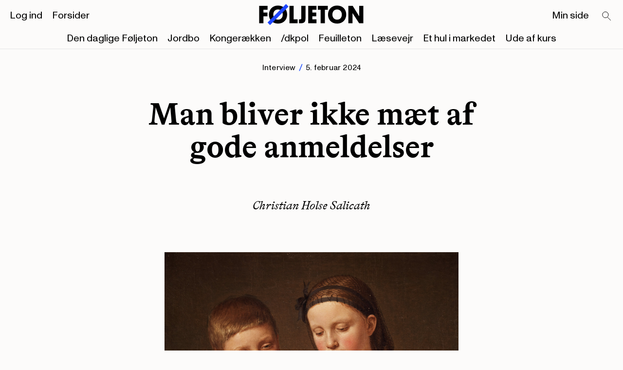

--- FILE ---
content_type: text/html
request_url: https://www.foljeton.dk/post/man-bliver-ikke-maet-af-gode-anmeldelser
body_size: 3904
content:
<!DOCTYPE html>
<html lang="en">
	<head>
		<meta charset="utf-8" />
		<meta name="viewport" content="width=device-width, initial-scale=1" />
		<link rel="apple-touch-icon" sizes="180x180" href="../favicon/apple-touch-icon.png">
		<link rel="icon" type="image/png" sizes="32x32" href="../favicon/favicon-32x32.png">
		<link rel="icon" type="image/png" sizes="16x16" href="../favicon/favicon-16x16.png">
		<link rel="manifest" href="../favicon/site.webmanifest">
		<link rel="mask-icon" href="../favicon/safari-pinned-tab.svg" color="#ffe070">
		<meta name="msapplication-TileColor" content="#ffffff">
		<meta name="theme-color" content="#ffffff">
		
		<link href="../_app/immutable/assets/0.bd18dd9e.css" rel="stylesheet">
		<link href="../_app/immutable/assets/Image.f28cfadb.css" rel="stylesheet">
		<link href="../_app/immutable/assets/10.45169366.css" rel="stylesheet">
		<link href="../_app/immutable/assets/Author.b917f0d4.css" rel="stylesheet">
		<link href="../_app/immutable/assets/Paywall.050bcc8b.css" rel="stylesheet">
		<link href="../_app/immutable/assets/Comment.db1e182f.css" rel="stylesheet"><title>Man bliver ikke mæt af gode anmeldelser - Føljeton</title><!-- HEAD_svelte-z2sxyo_START --> <meta name="og:title" property="og:title" content="Man bliver ikke mæt af gode anmeldelser - Føljeton"><link rel="canonical" href="https://foljeton.dk/post/man-bliver-ikke-maet-af-gode-anmeldelser"><meta property="og:url" content="https://foljeton.dk/post/man-bliver-ikke-maet-af-gode-anmeldelser"><meta property="og:image" content="https://wp.foljeton.dk/wp-content/uploads/2024/02/Christen_Koebke_-_To_laesende_boern_1845.jpeg"><!-- HTML_TAG_START -->
		<script type="application/ld+json">
			{"@context":"https://schema.org","@graph":[{"@type":["Person","Organization"],"@id":"https://foljeton.dk/#/schema/person/9a44658e87b539a73a63da324d67e1c5","name":"Christian Holse Salicath","image":{"@type":"ImageObject","@id":"https://foljeton.dk/#personlogo","inLanguage":"da-DK","url":"https://foljeton.dk","width":512,"height":512,"caption":"Føljeton"},"logo":{"@id":"https://foljeton.dk/#personlogo"},"sameAs":["https://www.instagram.com/foljeton/","https://www.linkedin.com/company/f%C3%B8ljeton/","https://www.facebook.com/foljeton"]},{"@type":"WebSite","@id":"https://foljeton.dk/#website","url":"https://foljeton.dk","name":"Føljeton","description":"","publisher":{"@id":"https://foljeton.dk/#/schema/person/9a44658e87b539a73a63da324d67e1c5"},"potentialAction":[{"@type":"SearchAction","target":"https://foljeton.dk/?s={search_term_string}","query-input":"required name=search_term_string"}],"inLanguage":"da-DK"},{"@type":"ImageObject","@id":"https://foljeton.dk#primaryimage","inLanguage":"da-DK","url":"https://wp.foljeton.dk/wp-content/uploads/2024/02/Christen_Koebke_-_To_laesende_boern_1845.jpeg","contentUrl":"https://wp.foljeton.dk/wp-content/uploads/2024/02/Christen_Koebke_-_To_laesende_boern_1845.jpeg","width":512,"height":512,"caption":""},{"@type":"WebPage","@id":"https://foljeton.dk#webpage","canonicalURL":"https://foljeton.dk/post/man-bliver-ikke-maet-af-gode-anmeldelser","name":"Man bliver ikke mæt af gode anmeldelser - Føljeton","isPartOf":{"@id":"https://foljeton.dk/#website"},"primaryImageOfPage":{"@id":"https://foljeton.dk#primaryimage"},"datePublished":"2024-02-05T11:35:18","dateModified":"2024-02-05T11:35:18","author":{"@id":"https://foljeton.dk/#/schema/person/9a44658e87b539a73a63da324d67e1c5"},"description":"","breadcrumb":{"@id":"https://foljeton.dk#breadcrumb"},"inLanguage":"da-DK","potentialAction":[{"@type":"ReadAction","target":["https://foljeton.dk"]}]},{"@type":"BreadcrumbList","@id":"https://foljeton.dk#breadcrumb","itemListElement":[{"@type":"ListItem","position":1,"item":{"@type":"WebPage","@id":"https://foljeton.dk/","url":"https://foljeton.dk/","name":"Føljeton"}},{"@type":"ListItem","position":2,"item":{"@type":"WebPage","@id":"https://foljeton.dk/post/man-bliver-ikke-maet-af-gode-anmeldelser","url":"https://foljeton.dk/post/man-bliver-ikke-maet-af-gode-anmeldelser","name":"Man bliver ikke mæt af gode anmeldelser"}}]},{"@type":"Article","@id":"https://foljeton.dk#article","isPartOf":{"@id":"https://foljeton.dk#webpage"},"author":{"@id":"https://foljeton.dk/#/schema/person/9a44658e87b539a73a63da324d67e1c5"},"headline":"Man bliver ikke mæt af gode anmeldelser - Føljeton","datePublished":"2024-02-05T11:35:18","dateModified":"2024-02-05T11:35:18","mainEntityOfPage":{"@id":"https://foljeton.dk#webpage"},"publisher":{"@id":"https://foljeton.dk/#/schema/person/9a44658e87b539a73a63da324d67e1c5"},"image":{"@id":"https://foljeton.dk#primaryimage"},"articleSection":["blog"],"inLanguage":"da-DK"},{"@type":["Person","Organization"],"@id":"https://foljeton.dk/#/schema/person/9a44658e87b539a73a63da324d67e1c5","name":"entity","image":{"@type":"ImageObject","@id":"https://foljeton.dk/#personlogo","inLanguage":"da-DK","url":"https://wp.foljeton.dk/wp-content/uploads/2024/02/Christen_Koebke_-_To_laesende_boern_1845.jpeg","contentUrl":"https://wp.foljeton.dk/wp-content/uploads/2024/02/Christen_Koebke_-_To_laesende_boern_1845.jpeg","width":512,"height":512,"caption":"entity"},"logo":{"@id":"https://foljeton.dk/#personlogo"},"sameAs":["https://www.instagram.com/foljeton/","https://www.linkedin.com/company/f%C3%B8ljeton/","https://www.facebook.com/foljeton"]}]}
		</script>
	<!-- HTML_TAG_END --><!-- HEAD_svelte-z2sxyo_END -->
		
		<!-- Facebook Pixel Code -->
		<script>
			!function(f,b,e,v,n,t,s)
			{if(f.fbq)return;n=f.fbq=function(){n.callMethod?
			n.callMethod.apply(n,arguments):n.queue.push(arguments)};
			if(!f._fbq)f._fbq=n;n.push=n;n.loaded=!0;n.version='2.0';
			n.queue=[];t=b.createElement(e);t.async=!0;
			t.src=v;s=b.getElementsByTagName(e)[0];
			s.parentNode.insertBefore(t,s)}(window, document,'script',
			'https://connect.facebook.net/en_US/fbevents.js');
			fbq('init', '916485799930669');
			fbq('track', 'PageView');
		</script>
		<noscript>
			<img height="1" width="1" style="display:none" 
					src="https://www.facebook.com/tr?id=916485799930669&ev=PageView&noscript=1"/>
		</noscript>
		<!-- End Facebook Pixel Code -->
	</head>
	<body data-sveltekit-preload-data="hover">
		<div style="display: contents">  <header class="header svelte-9uw1hy  s-hidden s-bg-visible"><div class="mobile-menu svelte-9uw1hy"><div class="mobile-menu__menus svelte-9uw1hy"><nav><ul class="list--reset horizontal svelte-1mtqs5d"><li class="svelte-1mtqs5d"><a href="https://din.foljeton.dk/login?goto=editorial" class="default">Log ind</a> </li><li class="svelte-1mtqs5d"><a href="/forsider" class="default">Forsider</a> </li></ul></nav> <nav><ul class="list--reset horizontal svelte-1mtqs5d"><li class="svelte-1mtqs5d"><a href="#0" class="default">Søg</a> </li><li class="svelte-1mtqs5d"><a href="/klubhuset" class="default">Min side</a> </li></ul></nav> <nav><ul class="list--reset horizontal svelte-1mtqs5d"><li class="svelte-1mtqs5d"><a href="/foeljeton" class="default">Den daglige Føljeton</a> </li><li class="svelte-1mtqs5d"><a href="/jordbo" class="default">Jordbo</a> </li><li class="svelte-1mtqs5d"><a href="/kongeraekken" class="default">Kongerækken</a> </li><li class="svelte-1mtqs5d"><a href="/dkpol" class="default">/dkpol</a> </li><li class="svelte-1mtqs5d"><a href="/feuilleton" class="default">Feuilleton</a> </li><li class="svelte-1mtqs5d"><a href="/laesevejr" class="default">Læsevejr</a> </li><li class="svelte-1mtqs5d"><a href="/et-hul-i-markedet" class="default">Et hul i markedet</a> </li><li class="svelte-1mtqs5d"><a href="/ude-af-kurs" class="default">Ude af kurs</a> </li></ul></nav></div> <div class="mobile-menu__footer svelte-9uw1hy"><footer class="page-width grid svelte-vna8nu"><div class="line svelte-vna8nu"></div> <div class="page-width grid inner svelte-vna8nu"><div class="footer-navigation svelte-vna8nu"><nav><ul class="list--reset vertical svelte-1mtqs5d"><li class="svelte-1mtqs5d"><a href="/foeljeton" class="link--reset">Føljeton</a> </li><li class="svelte-1mtqs5d"><a href="/dkpol/" class="link--reset">/dkpol</a> </li><li class="svelte-1mtqs5d"><a href="/jordbo/" class="link--reset">Jordbo</a> </li><li class="svelte-1mtqs5d"><a href="/feuilleton/" class="link--reset">Feuilleton</a> </li><li class="svelte-1mtqs5d"><a href="/et-hul-i-markedet/" class="link--reset">Et Hul i Markedet</a> </li><li class="svelte-1mtqs5d"><a href="/laesevejr" class="link--reset">Læsevejr</a> </li><li class="svelte-1mtqs5d"><a href="/ude-af-kurs" class="link--reset">Ude af kurs</a> </li><li class="svelte-1mtqs5d"><a href="mailto:kontakt@foljeton.dk" class="link--reset">Kontakt</a> </li></ul></nav></div> <div class="some-navigation svelte-vna8nu"><nav><ul class="list--reset vertical svelte-1mtqs5d"><li class="svelte-1mtqs5d"><a href="https://twitter.com/foljetondk" class="link--reset">Twitter</a> </li><li class="svelte-1mtqs5d"><a href="https://www.instagram.com/foljeton/" class="link--reset">Instagram</a> </li><li class="svelte-1mtqs5d"><a href="https://www.facebook.com/foljeton" class="link--reset">Facebook</a> </li></ul></nav></div></div> <div class="address svelte-vna8nu" data-svelte-h="svelte-1fqc5sn"><p class="svelte-vna8nu">Føljeton<br>
      Dyrkøb 7, 1. sal<br>
      1166 København</p></div> <div class="copyright svelte-vna8nu"><p class="svelte-vna8nu">© 2015-2026 Føljeton</p></div> </footer></div></div> <div class="inner page-padding grid svelte-9uw1hy"><div class="main-menu svelte-9uw1hy"><nav><ul class="list--reset horizontal svelte-1mtqs5d"><li class="svelte-1mtqs5d"><a href="https://din.foljeton.dk/login?goto=editorial" class="default">Log ind</a> </li><li class="svelte-1mtqs5d"><a href="/forsider" class="default">Forsider</a> </li></ul></nav></div> <div class="search svelte-9uw1hy" data-svelte-h="svelte-3zw3ax"><a href="/search" aria-label="Search" class="svelte-9uw1hy"><svg viewBox="0 0 27 27" xmlns="http://www.w3.org/2000/svg" class="svelte-9uw1hy"><path d="M14.739 14.219A6.348 6.348 0 1 1 5.76 5.24a6.348 6.348 0 0 1 8.978 8.978ZM14.754 14.911l6.918 6.917" stroke="currentColor" fill="none"></path></svg></a></div> <div class="logo svelte-9uw1hy"><a href="/" class="logo__link svelte-9uw1hy"><svg xmlns="http://www.w3.org/2000/svg" viewBox="30 30 800 160" enable-background="new 0 0 800 160" xml:space="preserve" class="svelte-9uw1hy"><path d="M262.3,172.1V39.9h31.8v102.4h30.2v29.8H262.3z" class="logo-letter"></path><path d="M334.2,172.1v-29.8h10.1c6.7,0,8-4.8,8-9.2V39.9h31.9v97.4c0,20.8-6.7,34.8-34.8,34.8H334.2z" class="logo-letter"></path><path d="M404.6,172.1V39.9h63.3v29.8h-31.3v20.4h29.8v29.4h-29.8v22.7h31.3v29.8H404.6z" class="logo-letter"></path><path d="M531.8,69.7v102.4h-31.9V69.7h-22.1V39.9h76.1v29.8H531.8z" class="logo-letter"></path><path d="M624.2,37.4c43.2,0,70.1,29.6,70.1,68.2c0,38.6-26.7,69-69.1,69c-43.2,0-69.6-29.6-69.6-68.4
            C555.5,67.8,583.4,37.4,624.2,37.4z M624.9,144.8c23.4,0,36-17.2,36-38.8s-13.4-38.8-36.2-38.8c-23.3,0-35.7,17.2-35.7,38.8
            C589,127.8,602.9,144.8,624.9,144.8z" class="logo-letter"></path><path d="M174.5,37.4c43.2,0,70.1,29.6,70.1,68.2c0,38.6-26.7,69-69.1,69c-43.2,0-69.6-29.6-69.6-68.4
            C105.9,67.8,133.7,37.4,174.5,37.4z M175.2,144.8c23.4,0,36-17.2,36-38.8S197.8,67.2,175,67.2c-23.3,0-35.7,17.2-35.7,38.8
            C139.3,127.8,153.2,144.8,175.2,144.8z" class="logo-letter"></path><path d="M741.6,94v78.1h-30.7V39.9h32.8l49.7,79.9V39.9h30.8v132.2h-31.6L741.6,94z" class="logo-letter"></path><path d="M63.9,119.6v52.5H31.9V39.9h63.4v29.8H63.9v20.4h30.6v29.4H63.9z" class="logo-letter"></path><polygon fill="#1E46FF" points="114.4,185.8 95.5,166.9 236.1,26.2 255.1,45.1 "></polygon></svg></a></div> <div class="hamburger svelte-9uw1hy"><a href="#0" aria-label="Open main menu"><div class="hamburger state--1 svelte-13g3xri"><div class="svelte-13g3xri"></div> <div class="svelte-13g3xri"></div> <div class="svelte-13g3xri"></div> </div></a></div> <div class="newsletters-menu svelte-9uw1hy"><nav><ul class="list--reset horizontal svelte-1mtqs5d"><li class="svelte-1mtqs5d"><a href="/foeljeton" class="default">Den daglige Føljeton</a> </li><li class="svelte-1mtqs5d"><a href="/jordbo" class="default">Jordbo</a> </li><li class="svelte-1mtqs5d"><a href="/kongeraekken" class="default">Kongerækken</a> </li><li class="svelte-1mtqs5d"><a href="/dkpol" class="default">/dkpol</a> </li><li class="svelte-1mtqs5d"><a href="/feuilleton" class="default">Feuilleton</a> </li><li class="svelte-1mtqs5d"><a href="/laesevejr" class="default">Læsevejr</a> </li><li class="svelte-1mtqs5d"><a href="/et-hul-i-markedet" class="default">Et hul i markedet</a> </li><li class="svelte-1mtqs5d"><a href="/ude-af-kurs" class="default">Ude af kurs</a> </li></ul></nav></div> <div class="secondary-menu svelte-9uw1hy"><nav><ul class="list--reset horizontal svelte-1mtqs5d"><li class="svelte-1mtqs5d"><a href="/klubhuset" class="default">Min side</a> </li></ul></nav></div></div> </header> <main class="svelte-lkoy9f"> <article class="page-width--from-tablet post grid svelte-z20nfu"><header class="page-width--on-mobile svelte-z20nfu"><div class="f-category svelte-z20nfu"><p class="svelte-5u6ann"><!-- HTML_TAG_START --><a href="/tag/interview" class="link--reset">Interview</a><!-- HTML_TAG_END --> <span class="space-around svelte-5u6ann"><svg width="6" height="12" viewBox="0 0 6 12" fill="none" xmlns="http://www.w3.org/2000/svg"><path d="M1.357 11.918 5.635.717 4.532.296.255 11.497l1.102.42Z" fill="currentColor"></path></svg></span> <time datetime="2024-02-05T11:35:18">5. februar 2024</time></p></div> <h1 class="svelte-z20nfu">Man bliver ikke mæt af gode anmeldelser</h1> <div class="f-h6 author svelte-z20nfu"><a href="/author/christian" class="link--reset">Christian Holse Salicath</a></div></header> <main class="svelte-z20nfu"><div class="image svelte-z20nfu"><figure><div class="svelte-1c44y5p"><picture class="svelte-2hs0ye  background"> <source sizes="(min-width: 768px) 50vw, 100vw"> <img src="https://wp.foljeton.dk/wp-content/uploads/2024/02/Christen_Koebke_-_To_laesende_boern_1845.jpeg" alt="" width="3415" height="3019" loading="lazy" class="svelte-2hs0ye"></picture> </div> <figcaption class="page-width--on-mobile"><!-- HTML_TAG_START --><p>Christen Købke: &#8216;To læsende børn&#8217;, 1845</p>
<!-- HTML_TAG_END --></figcaption> </figure></div> <div class="page-width--on-mobile"><p class="f-manchet"><!-- HTML_TAG_START --><p>Streamingkulturen har ændret vilkårene for film, musik og litteratur. Fire kunstnere byder ind med erfaringer og mulige løsninger.</p><!-- HTML_TAG_END --></p></div> </main></article>  </main> <footer class="page-width grid svelte-vna8nu"><div class="line svelte-vna8nu"></div> <div class="page-width grid inner svelte-vna8nu"><div class="footer-navigation svelte-vna8nu"><nav><ul class="list--reset vertical svelte-1mtqs5d"><li class="svelte-1mtqs5d"><a href="/foeljeton" class="link--reset">Føljeton</a> </li><li class="svelte-1mtqs5d"><a href="/dkpol/" class="link--reset">/dkpol</a> </li><li class="svelte-1mtqs5d"><a href="/jordbo/" class="link--reset">Jordbo</a> </li><li class="svelte-1mtqs5d"><a href="/feuilleton/" class="link--reset">Feuilleton</a> </li><li class="svelte-1mtqs5d"><a href="/et-hul-i-markedet/" class="link--reset">Et Hul i Markedet</a> </li><li class="svelte-1mtqs5d"><a href="/laesevejr" class="link--reset">Læsevejr</a> </li><li class="svelte-1mtqs5d"><a href="/ude-af-kurs" class="link--reset">Ude af kurs</a> </li><li class="svelte-1mtqs5d"><a href="mailto:kontakt@foljeton.dk" class="link--reset">Kontakt</a> </li></ul></nav></div> <div class="some-navigation svelte-vna8nu"><nav><ul class="list--reset vertical svelte-1mtqs5d"><li class="svelte-1mtqs5d"><a href="https://twitter.com/foljetondk" class="link--reset">Twitter</a> </li><li class="svelte-1mtqs5d"><a href="https://www.instagram.com/foljeton/" class="link--reset">Instagram</a> </li><li class="svelte-1mtqs5d"><a href="https://www.facebook.com/foljeton" class="link--reset">Facebook</a> </li></ul></nav></div></div> <div class="address svelte-vna8nu" data-svelte-h="svelte-1fqc5sn"><p class="svelte-vna8nu">Føljeton<br>
      Dyrkøb 7, 1. sal<br>
      1166 København</p></div> <div class="copyright svelte-vna8nu"><p class="svelte-vna8nu">© 2015-2026 Føljeton</p></div> </footer> <div class="dev svelte-1m3w12p" data-svelte-h="svelte-osnq24"><div class="dev__guides svelte-1m3w12p"><div class="dev__columns-container grid page-width grid svelte-1m3w12p"><div class="dev__column svelte-1m3w12p"><p>1</p></div> <div class="dev__column svelte-1m3w12p"><p>2</p></div> <div class="dev__column svelte-1m3w12p"><p>3</p></div> <div class="dev__column svelte-1m3w12p"><p>4</p></div> <div class="dev__column svelte-1m3w12p"><p>5</p></div> <div class="dev__column svelte-1m3w12p"><p>6</p></div> <div class="dev__column svelte-1m3w12p"><p>7</p></div> <div class="dev__column svelte-1m3w12p"><p>8</p></div> <div class="dev__column svelte-1m3w12p"><p>9</p></div> <div class="dev__column svelte-1m3w12p"><p>10</p></div> <div class="dev__column svelte-1m3w12p"><p>11</p></div> <div class="dev__column svelte-1m3w12p"><p>12</p></div></div></div></div>  
			
			<script>
				{
					__sveltekit_12n2lyp = {
						base: new URL("..", location).pathname.slice(0, -1),
						env: {"PUBLIC_APP_COOKIE_DOMAIN":"https://central-api.foljeton.dk","PUBLIC_WORDPRESS_BASE_URL":"https://wp.foljeton.dk"}
					};

					const element = document.currentScript.parentElement;

					const data = [null,null];

					Promise.all([
						import("../_app/immutable/entry/start.4c4064f2.js"),
						import("../_app/immutable/entry/app.9a908d88.js")
					]).then(([kit, app]) => {
						kit.start(app, element, {
							node_ids: [0, 10],
							data,
							form: null,
							error: null
						});
					});
				}
			</script>
		</div>
	</body>
</html>


--- FILE ---
content_type: text/css; charset=utf-8
request_url: https://www.foljeton.dk/_app/immutable/assets/0.bd18dd9e.css
body_size: 4740
content:
.dev__guides.svelte-1m3w12p.svelte-1m3w12p{bottom:0;display:none;justify-content:center;left:0;pointer-events:none;position:fixed;right:0;top:0;z-index:111111111}.s-active.svelte-1m3w12p .dev__guides.svelte-1m3w12p{display:flex}.dev__columns-container.svelte-1m3w12p.svelte-1m3w12p{outline:1px solid red}.dev__columns-container.svelte-1m3w12p.svelte-1m3w12p:after{border-bottom:1px solid #f0f;content:"";height:1px;left:0;position:absolute;top:50%;width:100%}.dev__column.svelte-1m3w12p.svelte-1m3w12p{align-items:flex-end;color:#f0f;display:flex;justify-content:center;outline:1px solid blue;text-shadow:0 0 1em #000}.dev__column.svelte-1m3w12p.svelte-1m3w12p:nth-child(n+5){display:none}@media screen and (min-width:750px){.dev__column.svelte-1m3w12p.svelte-1m3w12p:nth-child(n+5){display:flex}}ul.svelte-1mtqs5d{display:flex}.vertical.svelte-1mtqs5d{flex-direction:column}@media screen and (min-width:750px){li.svelte-1mtqs5d{white-space:nowrap}li.svelte-1mtqs5d:not(:last-child){margin-right:.875rem;margin-right:var(--pageGutter)}}footer.svelte-vna8nu.svelte-vna8nu{font-family:Monument-Regular,sans-serif;font-family:var(--ffFooter);font-size:.9375rem;padding-bottom:1.0625rem;padding-top:.9375rem;position:relative}.line.svelte-vna8nu.svelte-vna8nu{border-top:1px solid #e5e5e5;border-top:1px solid rgb(var(--grey));left:.875rem;left:var(--pageGutter);position:absolute;right:.875rem;right:var(--pageGutter);top:0}p.svelte-vna8nu.svelte-vna8nu{margin:0}.address.svelte-vna8nu.svelte-vna8nu{position:relative}.address.svelte-vna8nu.svelte-vna8nu,.footer-navigation.svelte-vna8nu.svelte-vna8nu,.some-navigation.svelte-vna8nu.svelte-vna8nu{grid-column-end:span 2}.copyright.svelte-vna8nu.svelte-vna8nu{grid-column:3/span 2;margin-top:1.5rem}@media screen and (min-width:750px){.copyright.svelte-vna8nu.svelte-vna8nu{grid-column:7/span 6}}@media screen and (max-width:989.98px){footer.svelte-vna8nu.svelte-vna8nu{grid-template-rows:auto auto;line-height:1.3333}footer.svelte-vna8nu>.grid.svelte-vna8nu{display:contents}.footer-navigation.svelte-vna8nu.svelte-vna8nu{grid-column:1/span 2;grid-column:1/span calc(var(--columns)/2);grid-row:1/span 2}.some-navigation.svelte-vna8nu.svelte-vna8nu{grid-column:3/span 2;grid-column:calc(var(--columns)/2 + 1) /span calc(var(--columns)/2);grid-row:1/span 1;margin-bottom:.75rem;margin-bottom:var(--gutter)}}@media screen and (min-width:990px){footer.svelte-vna8nu.svelte-vna8nu{display:flex;font-size:1rem;padding-bottom:calc(1.75rem + 1em);padding-bottom:calc(var(--pageGutter)*2 + 1em);position:relative}footer.page-width.svelte-vna8nu.svelte-vna8nu{max-width:none;padding-bottom:.875rem;padding-left:0;padding-right:0}.address.svelte-vna8nu.svelte-vna8nu{left:.875rem;left:var(--pageGutter);position:absolute}.some-navigation.svelte-vna8nu.svelte-vna8nu{grid-column:4/span 2;grid-row:1}.footer-navigation.svelte-vna8nu.svelte-vna8nu{-moz-columns:3;-moz-column-count:3;column-count:3;gap:.75rem;gap:var(--gutter);grid-column:6/span 6}.copyright.svelte-vna8nu.svelte-vna8nu{margin-top:.9375rem;position:absolute;right:.875rem;right:var(--pageGutter);text-align:right;top:0}}div.svelte-13g3xri.svelte-13g3xri{align-items:center;display:flex;height:2.75rem;justify-content:center;position:relative;width:3.5rem}div.svelte-13g3xri div.svelte-13g3xri{background-color:currentColor;height:1px;position:absolute;top:calc(50% - 1px);transition:transform .2s var(--ease);width:1.375rem;will-change:transform}.hamburger--toggled.state--2.svelte-13g3xri div.svelte-13g3xri{transform:translateY(0)}.hamburger--toggled.state--3.svelte-13g3xri div.svelte-13g3xri:first-child{transform:rotate(-45deg)}.hamburger--toggled.state--3.svelte-13g3xri div.svelte-13g3xri:nth-child(2){opacity:0}.hamburger--toggled.state--3.svelte-13g3xri div.svelte-13g3xri:last-child{transform:rotate(45deg)}.hamburger:not(.hamburger--togled).state--2.svelte-13g3xri div.svelte-13g3xri:first-child,.hamburger:not(.hamburger--togled).state--2.svelte-13g3xri div.svelte-13g3xri:last-child{transform:translateY(0)}.hamburger:not(.hamburger--togled).state--1.svelte-13g3xri div.svelte-13g3xri:first-child{transform:translateY(-.4375rem)}.hamburger:not(.hamburger--togled).state--1.svelte-13g3xri div.svelte-13g3xri:last-child{transform:translateY(.4375rem)}header.svelte-9uw1hy.svelte-9uw1hy{font-family:Monument-Regular,sans-serif;font-family:var(--ffMenu);font-size:1.5rem;left:0;position:absolute;top:0;width:100%;z-index:1000}header.svelte-9uw1hy a{color:currentColor;-webkit-text-decoration:none;text-decoration:none}header.svelte-9uw1hy.svelte-9uw1hy:not(.header--hide){position:fixed}.inner.svelte-9uw1hy.svelte-9uw1hy{align-items:center;height:3.625rem;height:var(--headerHeight);position:relative;z-index:1}.header.svelte-9uw1hy:not(.header--hide) .inner.svelte-9uw1hy{background-color:#fcfbfa;background-color:rgb(var(--bgColor))}.header.svelte-9uw1hy:not(.toggled):not(.header--hide) .inner.svelte-9uw1hy{border-bottom:1px solid #e5e5e5;border-bottom:1px solid rgb(var(--grey))}.logo.svelte-9uw1hy.svelte-9uw1hy{align-items:center;display:flex;grid-column:2/span 2;height:100%;justify-content:center;max-height:6.125rem;position:relative;width:100%}.logo__link.svelte-9uw1hy.svelte-9uw1hy{height:2.125rem}.logo.svelte-9uw1hy svg.svelte-9uw1hy{height:100%;overflow:visible;width:100%}.logo__image.svelte-9uw1hy.svelte-9uw1hy{align-items:center;display:flex;flex:1 1 auto;height:100%;max-height:3.375rem;max-height:calc(var(--headerHeight) - .25rem)}.logo__image.svelte-9uw1hy div{display:flex}.logo__image.svelte-9uw1hy img{max-height:2.375rem;max-height:calc(var(--headerHeight) - 1.25rem)}.logo__link.svelte-9uw1hy.svelte-9uw1hy{display:flex;max-height:100%;max-width:13.5rem;width:100%}.mobile-menu.svelte-9uw1hy.svelte-9uw1hy{background-color:#fcfbfa;background-color:rgb(var(--bgColor));display:flex;flex-direction:column;height:calc(100% - 3.625rem);height:calc(100% - var(--headerHeight));left:0;overflow-y:scroll;padding-top:.75rem;padding-top:var(--gutter);position:fixed;right:0;top:3.625rem;top:var(--headerHeight);transform:translateY(calc(-100% - 3.625rem));transition:transform .2s cubic-bezier(.33,1,.68,1);transition:transform .2s var(--ease);will-change:transform}.mobile-menu__menus.svelte-9uw1hy.svelte-9uw1hy{margin-bottom:2.625rem;margin-top:.25rem}.mobile-menu__menus.svelte-9uw1hy nav:last-of-type{margin-top:.75rem;margin-top:var(--gutter)}.mobile-menu__footer.svelte-9uw1hy.svelte-9uw1hy{margin-bottom:0;margin-top:auto}.mobile-menu__footer.svelte-9uw1hy nav{margin-top:0}.mobile-menu__footer.svelte-9uw1hy ul li{margin:0 0 .25rem;padding:0}.mobile-menu__footer.svelte-9uw1hy .copyright{display:none}.mobile-menu.toggled.svelte-9uw1hy.svelte-9uw1hy{transform:translateY(0)}.mobile-menu.svelte-9uw1hy ul{flex-direction:column}.mobile-menu.svelte-9uw1hy li{padding:0 .875rem;padding:0 var(--pageGutter);width:100%}.newsletters-menu.svelte-9uw1hy.svelte-9uw1hy{display:none}.search.svelte-9uw1hy.svelte-9uw1hy{height:100%;position:relative;width:2.75rem}.search.svelte-9uw1hy a.svelte-9uw1hy,.search.svelte-9uw1hy.svelte-9uw1hy{align-items:center;display:flex}.search.svelte-9uw1hy svg.svelte-9uw1hy{height:1.625rem;width:1.625rem}.hamburger.svelte-9uw1hy.svelte-9uw1hy{display:flex;justify-content:flex-end;margin-top:.5rem}@media screen and (max-width:749.98px){.search.svelte-9uw1hy a.svelte-9uw1hy{margin-top:.75rem}}@media screen and (min-width:750px){header.svelte-9uw1hy.svelte-9uw1hy{font-size:1.25rem}.inner.svelte-9uw1hy.svelte-9uw1hy{padding-top:.1875rem}.search.svelte-9uw1hy.svelte-9uw1hy{grid-column:1/span 4}.logo.svelte-9uw1hy.svelte-9uw1hy{align-items:center;grid-column:5/span 4;justify-content:center}.logo__link.svelte-9uw1hy.svelte-9uw1hy{height:2.75rem}.hamburger.svelte-9uw1hy.svelte-9uw1hy{grid-column:11/span 2}}@media screen and (max-width:989.98px){.main-menu.svelte-9uw1hy.svelte-9uw1hy,.newsletters-menu.svelte-9uw1hy.svelte-9uw1hy,.secondary-menu.svelte-9uw1hy.svelte-9uw1hy{display:none}}@media screen and (min-width:990px){.hamburger.svelte-9uw1hy.svelte-9uw1hy,.mobile-menu.svelte-9uw1hy.svelte-9uw1hy{display:none}.logo__image.svelte-9uw1hy img{max-height:1.375rem;max-height:calc(var(--headerHeight) - 2.25rem)}.inner.svelte-9uw1hy.svelte-9uw1hy{position:static}.search.svelte-9uw1hy.svelte-9uw1hy{height:auto;justify-content:flex-end;position:absolute;right:.875rem;right:var(--pageGutter);top:1.3125rem}.list--reset{display:flex}.logo.svelte-9uw1hy.svelte-9uw1hy,.main-menu.svelte-9uw1hy.svelte-9uw1hy,.secondary-menu.svelte-9uw1hy.svelte-9uw1hy{display:flex;grid-row-start:1}.main-menu.svelte-9uw1hy.svelte-9uw1hy,.secondary-menu.svelte-9uw1hy.svelte-9uw1hy{grid-column-end:span 4;margin-top:.125rem}.secondary-menu.svelte-9uw1hy.svelte-9uw1hy{justify-content:flex-end;padding-right:3.125rem}.newsletters-menu.svelte-9uw1hy.svelte-9uw1hy{display:flex;grid-column-end:span 12;grid-row-start:2;justify-content:center;position:relative;top:-.0625rem}}*,:after,:before{box-sizing:border-box}abbr,acronym,address,applet,article,aside,audio,b,big,blockquote,body,canvas,caption,center,cite,code,dd,del,details,dfn,div,dl,dt,em,embed,fieldset,figcaption,figure,footer,form,header,hgroup,html,i,iframe,img,ins,kbd,label,legend,mark,menu,nav,object,output,pre,q,ruby,s,samp,section,small,span,strike,strong,summary,table,tbody,td,tfoot,th,thead,time,tr,tt,u,var,video{border:0;margin:0;padding:0;vertical-align:baseline}article,aside,details,figcaption,figure,footer,header,hgroup,menu,nav,section{display:block}body{line-height:1;-webkit-text-size-adjust:100%}blockquote,q{quotes:none}figure,img,picture,video{display:block;height:auto;width:100%}blockquote:after,blockquote:before,q:after,q:before{content:"";content:none}table{border-collapse:collapse;border-spacing:0}html{scroll-behavior:smooth}body{background-color:#fcfbfa;background-color:rgba(var(--bgColor))}.list--reset{list-style-type:none;margin:0;padding:0}.bg--sand{background-color:#f7f1e8;background-color:rgba(var(--sand))}.box--padding{padding:.875rem .875rem .4375rem;padding:var(--boxGutter) var(--boxGutter) calc(var(--boxGutter)/2)}.image-placeholder{aspect-ratio:3/2;background-color:#f63;background-color:rgb(var(--orange))}figure{height:auto;width:100%}figcaption{font-family:Monument-Mono-Regular,sans-serif;font-family:var(--ffMono);font-size:.75rem;margin-top:.25rem;text-align:right}figcaption p{margin:0}@font-face{font-display:swap;font-family:Monument-Bold;font-style:normal;src:url(../../../fonts/ABCMonumentGrotesk-Bold.woff2) format("woff2"),url(../../../fonts/ABCMonumentGrotesk-Bold.woff) format("woff")}@font-face{font-display:swap;font-family:Monument-BoldItalic;font-style:normal;src:url(../../../fonts/ABCMonumentGrotesk-BoldItalic.woff2) format("woff2"),url(../../../fonts/ABCMonumentGrotesk-BoldItalic.woff) format("woff")}@font-face{font-display:swap;font-family:Monument-Regular;font-style:normal;src:url(../../../fonts/ABCMonumentGrotesk-Regular.woff2) format("woff2"),url(../../../fonts/ABCMonumentGrotesk-Regular.woff) format("woff")}@font-face{font-display:swap;font-family:Monument-RegularItalic;font-style:normal;src:url(../../../fonts/ABCMonumentGrotesk-RegularItalic.woff2) format("woff2"),url(../../../fonts/ABCMonumentGrotesk-RegularItalic.woff) format("woff")}@font-face{font-display:swap;font-family:Monument-Mono-Regular;font-style:normal;src:url(../../../fonts/ABCMonumentGroteskMono-Regular.woff2) format("woff2"),url(../../../fonts/ABCMonumentGroteskMono-Regular.woff) format("woff")}@font-face{font-display:swap;font-family:BradfordLL-Bold;font-style:normal;src:url(../../../fonts/BradfordLLWeb-Bold.woff2) format("woff2"),url(../../../fonts/BradfordLLWeb-Bold.woff) format("woff")}@font-face{font-display:swap;font-family:BradfordLL-BoldItalic;font-style:normal;src:url(../../../fonts/BradfordLLWeb-BoldItalic.woff2) format("woff2"),url(../../../fonts/BradfordLLWeb-BoldItalic.woff) format("woff")}@font-face{font-display:swap;font-family:BradfordLL-Italic;font-style:normal;src:url(../../../fonts/BradfordLLWeb-Italic.woff2) format("woff2"),url(../../../fonts/BradfordLLWeb-Italic.woff) format("woff")}@font-face{font-display:swap;font-family:BradfordLL-Regular;font-style:normal;src:url(../../../fonts/BradfordLLWeb-Regular.woff2) format("woff2"),url(../../../fonts/BradfordLLWeb-Regular.woff) format("woff")}body{-webkit-font-smoothing:antialiased;-moz-osx-font-smoothing:grayscale;color:#000;color:rgba(var(--color))}.f-body,body{font-family:BradfordLL-Regular,serif;font-family:var(--ffBody);font-size:1.125rem;line-height:1.3333}.f-body>:first-child,.text-container>:first-child{margin-top:0}.f-body>:last-child,.text-container>:last-child{margin-bottom:0}.f-body h3,.text-container h3{font-size:1.5rem;line-height:1.16666;margin-top:2rem}.f-body h3+p,.text-container h3+p{margin-top:.8125rem}a{text-decoration-color:#224ef9;text-decoration-color:rgb(var(--blue))}.link--reset,a{color:currentColor}.link--reset{-webkit-text-decoration:none;text-decoration:none}.link--small{font-size:.875rem;letter-spacing:.005em;line-height:1.3571}.f-body--italic,em,i{font-family:BradfordLL-Italic,sans-serif;font-family:var(--ffBodyItalic);font-style:normal}.f-h1,.f-h2,.f-h3,.f-h4,.f-h5,.f-h6,h1,h2,h3,h4,h5,h6{font-weight:400;margin:0}.f-h1,.f-h2,.f-h3,h1,h2,h3{font-family:BradfordLL-Bold,serif;font-family:var(--ffHeadings)}.f-h1 em,.f-h1 i,.f-h2 em,.f-h2 i,.f-h3 em,.f-h3 i,h1 em,h1 i,h2 em,h2 i,h3 em,h3 i{font-family:BradfordLL-BoldItalic,serif;font-family:var(--ffBradfordBoldItalic);font-style:normal}.f-h1--regular,.f-h2--regular{font-family:BradfordLL-Regular,serif;font-family:var(--ffBradfordRegular);letter-spacing:0}.f-h1,h1{font-size:2.25rem;line-height:1.15}.f-h2,h2{font-size:2rem;letter-spacing:-.005em;line-height:1.1}.f-h3,.f-h3--italic,h3{font-size:2rem;letter-spacing:0;line-height:1.15}.f-h4,h4{font-family:BradfordLL-Bold,serif;font-family:var(--ffBradfordBold);font-size:1.75rem;letter-spacing:-.01em;line-height:1.05}.f-h3--italic,.f-h4--italic{font-family:BradfordLL-Italic,sans-serif;font-family:var(--ffH4Italic)}.f-h5,h5{font-family:BradfordLL-Regular,serif;font-family:var(--ffBradfordRegular);font-size:1.5rem;line-height:1.16666}.f-h5--bold{font-family:BradfordLL-Bold,serif;font-family:var(--ffBradfordBold)}.f-h5--grotesk{font-family:Monument-Bold,sans-serif;font-family:var(--ffH5Grotesk);font-size:1.5rem;letter-spacing:normal;line-height:1.15}.f-h3--italic,.f-h4--italic,.f-h5--italic{font-family:BradfordLL-Italic,sans-serif;font-family:var(--ffH4Italic)}.f-h6,h6{font-family:BradfordLL-Italic,sans-serif;font-family:var(--ffH6);font-size:1.5rem;line-height:1.16666}.f-manchet{font-family:Monument-Regular,sans-serif;font-family:var(--ffManchet);font-size:1.25rem;letter-spacing:0,5em;line-height:1.3}.f-intro{font-family:Monument-Regular,sans-serif;font-family:var(--ffIntro);font-size:.9375rem;letter-spacing:0;line-height:1.333}.f-intro--small{font-size:.875rem;letter-spacing:.005em;line-height:1.3571}.f-category{font-family:Monument-Regular,sans-serif;font-family:var(--ffCategory);font-size:1rem;letter-spacing:.015em;line-height:normal}.f-info{font-family:Monument-Regular,sans-serif;font-family:var(--ffInfo);font-size:.875rem;letter-spacing:.01em;line-height:1.5}.f-information{font-family:Monument-Regular,sans-serif;font-family:var(--ffInformation);font-size:.75rem;letter-spacing:.02em}.f-trompeter{font-family:Monument-Regular,sans-serif;font-family:var(--ffTrompeter);font-size:.875rem;letter-spacing:.02em;text-transform:uppercase}@media screen and (min-width:750px){.f-body,body{font-size:1.25rem;line-height:1.4}.f-body h3,.text-container h3{font-size:1.625rem;line-height:1.1538461538;margin-top:2.4375rem}.f-body h3+p,.text-container h3+p{margin-top:.9375rem}.f-body--italic{font-size:1.125rem;line-height:normal}.f-h1,.f-h1--tablet,h1{font-size:4rem;line-height:1.05}.f-h2,.f-h2--tablet,h2{font-size:3rem;letter-spacing:-.005em;line-height:1.125}.f-h1--regular--tablet,.f-h2--regular--tablet{font-family:BradfordLL-Regular,serif;font-family:var(--ffBradfordRegular);letter-spacing:0}.f-h3--tablet{font-family:BradfordLL-Bold,serif;font-family:var(--ffHeadings)}.f-h3--italic--tablet,.f-h3--tablet{font-size:2rem;letter-spacing:0;line-height:1.15}.f-h4,.f-h4--tablet,h4{font-size:2.25rem;letter-spacing:normal;line-height:1.14;line-height:normal}.f-h4--bold,.f-h5--tablet{font-family:BradfordLL-Bold,serif;font-family:var(--ffBradfordBold)}.f-h5--tablet{font-size:1.5rem;line-height:1.16666}.f-h3--italic--tablet,.f-h4--italic--tablet,.f-h5--italic--tablet{font-family:BradfordLL-Italic,sans-serif;font-family:var(--ffH4Italic)}.f-manchet{font-size:1.375rem;letter-spacing:normal;line-height:1.4545}.f-intro--small{font-size:.875rem;letter-spacing:.005em;line-height:1.3571}.f-intro--large{font-size:1.125rem;letter-spacing:.02em;line-height:1.3333}}em:empty,p:empty,strong:empty{display:none}.button,input[type=email],input[type=number],input[type=password],input[type=phone],input[type=text]{-webkit-appearance:none;-moz-appearance:none;appearance:none;background:none;color:#000;color:rgb(var(--black));display:inline-block;font-size:1.125rem;margin-bottom:.625rem;padding-bottom:.6875rem;padding-top:.6875rem}.button:focus,input[type=email]:focus,input[type=number]:focus,input[type=password]:focus,input[type=phone]:focus,input[type=text]:focus{outline:none}input[type=email]:not(.input--search),input[type=number]:not(.input--search),input[type=password]:not(.input--search),input[type=phone]:not(.input--search),input[type=text]:not(.input--search){border:1px solid #000;border:1px solid rgb(var(--black));border-radius:.25rem}input[type=email].input--large,input[type=number].input--large,input[type=password].input--large,input[type=phone].input--large,input[type=text].input--large{padding-bottom:.75rem;padding-top:.75rem}::-moz-placeholder{color:currentColor}::placeholder{color:currentColor}.button--large,.input--large{padding-bottom:.75rem;padding-top:.75rem}.input--search{border:none;border-bottom:1px solid #000;border-bottom:1px solid rgb(var(--black));border-radius:0;font-size:1rem;width:100%}.button{border:1px solid;display:inline-block;font-family:Monument-Bold,sans-serif;font-family:var(--ffH5Grotesk);padding-left:2.1875rem;padding-right:2.1875rem;text-align:center;-webkit-text-decoration:none;text-decoration:none;transition-duration:.15s;transition-property:background-color,border-color,color;will-change:background-color,border-color,color}.button:hover{background-color:#000;background-color:rgb(var(--black));border-color:#000;border-color:rgb(var(--black));color:#fcfbfa;color:rgb(var(--white))}.button--light{font-family:Monument-Regular,sans-serif;font-family:var(--ffMonumentRegular);padding-bottom:.3125rem;padding-top:.3125rem}.button--semi-round{border-radius:.25rem}.button--round{border-radius:10rem;font-family:Monument-Regular,sans-serif;font-family:var(--ffIntro);font-size:.875rem}.button--blue{background-color:#224ef9;background-color:rgb(var(--blue));border-color:#224ef9;border-color:rgb(var(--blue))}.button--black,.button--blue{color:#fcfbfa;color:rgb(var(--white))}.button--black{background-color:#000;background-color:rgb(var(--black));border-color:#000;border-color:rgb(var(--black))}input[type=email],input[type=number],input[type=password],input[type=phone],input[type=text]{border-color:currentColor;font-family:Monument-Regular,sans-serif;font-family:var(--ffMonumentRegular)}input[type=email]:not(.input--search),input[type=number]:not(.input--search),input[type=password]:not(.input--search),input[type=phone]:not(.input--search),input[type=text]:not(.input--search){padding-left:1.0625rem;padding-right:1.0625rem}@media screen and (min-width:750px){input[type=text].input--search{font-size:2rem}}.grid{display:grid;grid-template-columns:repeat(4,1fr);grid-template-columns:repeat(var(--columns),1fr);grid-column-gap:.75rem;grid-column-gap:var(--gutter);-moz-column-gap:.75rem;column-gap:.75rem;-moz-column-gap:var(--gutter);column-gap:var(--gutter);list-style:none}.page-width{margin-left:auto;margin-right:auto;max-width:calc(1320px + 1.75rem);max-width:calc(var(--contentMax) + var(--pageGutter)*2);width:100%}.page-padding,.page-width{padding-left:.875rem;padding-left:var(--pageGutter);padding-right:.875rem;padding-right:var(--pageGutter)}@media screen and (max-width:749.98px){.page-width--on-mobile{margin-left:auto;margin-right:auto;max-width:calc(1320px + 1.75rem);max-width:calc(var(--contentMax) + var(--pageGutter)*2);padding-left:.875rem;padding-left:var(--pageGutter);padding-right:.875rem;padding-right:var(--pageGutter);width:100%}}@media screen and (min-width:750px){.page-width--from-tablet{margin-left:auto;margin-right:auto;max-width:calc(1320px + 1.75rem);max-width:calc(var(--contentMax) + var(--pageGutter)*2);padding-left:.875rem;padding-left:var(--pageGutter);padding-right:.875rem;padding-right:var(--pageGutter);width:100%}}:root{--columns:4;--gutter:.75rem;--pageGutter:.875rem;--boxGutter:.875rem;--contentMax:1320px;--headerHeight:3.625rem;--footerHeight:11.9375rem;--iPhone5Height:568px;--ffBradfordRegular:"BradfordLL-Regular",serif;--ffBradfordItalic:"BradfordLL-Italic",sans-serif;--ffBradfordBold:"BradfordLL-Bold",serif;--ffBradfordBoldItalic:"BradfordLL-BoldItalic",serif;--ffMonumentBold:"Monument-Bold",sans-serif;--ffMonumentBoldItalic:"Monument-BoldItalic","Monument-Italic",sans-serif;--ffMonumentMonoRegular:"Monument-Mono-Regular",sans-serif;--ffMonumentRegular:"Monument-Regular",sans-serif;--ffMonumentRegularItalic:"Monument-RegularItalic",sans-serif;--ffBody:var(--ffBradfordRegular);--ffBodyItalic:var(--ffBradfordItalic);--ffHeadings:var(--ffBradfordBold);--ffH4:var(--ffBradfordRegular);--ffH4Bold:var(--ffBradfordBold);--ffH4Italic:var(--ffBradfordItalic);--ffH4Desktop:var(--ffBradfordBold);--ffH5:var(--ffBradfordBold);--ffH5Grotesk:var(--ffMonumentBold);--ffH6:var(--ffBradfordItalic);--ffManchet:var(--ffMonumentRegular);--ffIntro:var(--ffMonumentRegular);--ffCategory:var(--ffMonumentRegular);--ffFooter:var(--ffMonumentRegular);--ffInfo:var(--ffMonumentRegular);--ffInformation:var(--ffMonumentRegular);--ffTrompeter:var(--ffMonumentRegular);--ffMenu:var(--ffMonumentRegular);--ffMono:var(--ffMonumentMonoRegular);--sand:247,241,232;--white:252,251,250;--yellow:255,238,82;--yellowLight:255,245,212;--blue:34,78,249;--black:0,0,0;--grey:229,229,229;--greyDark:153,153,153;--orange:255,102,51;--purple:208,191,255;--pink:254,191,255;--greenDark:22,89,46;--red:242,41,41;--accent:var(--yellow);--bgColor:var(--white);--color:var(--black);--ease:cubic-bezier(.33,1,.68,1)}@media screen and (min-width:750px){:root{--columns:12;--gutter:2rem;--pageGutter:1.25rem;--boxGutter:.875rem}}@media screen and (min-width:990px){:root{--columns:12;--gutter:2rem;--pageGutter:1.25rem;--headerHeight:6.3125rem;--footerHeight:9.5rem;--boxGutter:.875rem}}main.svelte-lkoy9f{margin-bottom:2rem;margin-top:4rem;margin-top:calc(var(--headerHeight) + .375rem);min-height:calc(100vh - 15.5625rem);min-height:calc(100vh - var(--headerHeight) - var(--footerHeight))}main.hide-header.svelte-lkoy9f{margin-top:3.625rem;margin-top:var(--headerHeight)}@media screen and (max-width:749.98px){.hide-sub-header.svelte-lkoy9f{margin-top:3.875rem;margin-top:calc(var(--headerHeight) + .25rem)}}@media screen and (min-width:750px){main.svelte-lkoy9f{margin-bottom:1.5rem;margin-top:4.75rem;margin-top:calc(var(--headerHeight) + 1.125rem)}}


--- FILE ---
content_type: application/javascript; charset=utf-8
request_url: https://www.foljeton.dk/_app/immutable/chunks/post.76d4679b.js
body_size: 574
content:
import{t,c as s}from"./author.3000708e.js";import{a as o}from"./comments.9d153957.js";import{i as e,g as r}from"./image.4ac65ffa.js";const c=`
... on Post {
  slug
  title
  billeder {
    teaserImage {
      ${e}
    }
  }
  featuredImage {
    node {
      ${e}
    }
  }
}`,m=`
id
slug
title
kilde {
  sourceName
  sourceUrl
}
billeder {
  teaserImage {
    ${e}
  }
}
featuredImage {
  node {
    ${e}
  }
}
excerpt
manchet {
  teaser
}
${t}
${s}
`,g=`
... on Post {
  ${m}
}`,u=(a,l=!1)=>r`
query Post {
  postBy(slug: "${a}") {
    title
    date
    id
    ${s}
    slug
    manchet {
      teaser
    }
    metadata {
      status
    }
    kilde {
      sourceName
      sourceUrl
    }
    billeder {
      teaserImage {
        ${e}
      }
    }
    featuredImage {
      node {
        ${e}
      }
    }
    content
    ${t}
    comments {
      edges {
        node {
          ${o}
        }
      }
    }
  }
}
`;export{g as a,c as b,u as p};


--- FILE ---
content_type: application/javascript; charset=utf-8
request_url: https://www.foljeton.dk/_app/immutable/chunks/index.8f2ca6db.js
body_size: -253
content:
import{H as o}from"./control.c2cf8273.js";function n(r,e){return new o(r,e)}new TextEncoder;export{n as e};


--- FILE ---
content_type: application/javascript; charset=utf-8
request_url: https://www.foljeton.dk/_app/immutable/nodes/10.121a6a59.js
body_size: 3243
content:
import{c as oe}from"../chunks/client.9d5d436b.js";import{e as G}from"../chunks/index.8f2ca6db.js";import{p as fe}from"../chunks/post.76d4679b.js";import{s as ce,a as T,f as z,l as ue,e as W,c as B,g as P,h as C,d as h,m as me,j as I,i as D,z as E,n as he,o as _e,O as de,I as re,J as ie,r as pe,A as ge}from"../chunks/scheduler.c3b7dd0e.js";import{S as ve,i as be,b as O,d as R,m as q,a as p,t as y,c as U,e as J,g as M}from"../chunks/index.5ce889ff.js";import{e as X}from"../chunks/Image.c8d09ce7.js";import{P as $e,s as we,A as ke}from"../chunks/Author.3f608f2b.js";import{I as ye,P as Ee,u as Ie,a as ze,C as Pe}from"../chunks/Paywall.43c8aaf4.js";import{H as Ae}from"../chunks/Head.8cfd72a4.js";function Se(a){const l=/https:\/\/foljeton\.dk\/\d+\/([\w-]+)/g,t="https://foljeton.dk/post/$1";return a.replace(l,t)}async function Ce({params:a}){var l,t;try{const e=await oe.request(fe(a.slug));if(!e||!e.postBy)throw G(404,"Post not found");const s=e.postBy,i=s==null?void 0:s.content;if(i&&i!==""){const n=Se(i);e.postBy.content=n}return e}catch(e){throw(t=(l=e.response)==null?void 0:l.error)!=null&&t.includes("kritisk fejl")?G(503,"WordPress is temporarily unavailable"):(console.error("Failed to load post:",e),G(500,"Failed to load post"))}}const Oe=Object.freeze(Object.defineProperty({__proto__:null,load:Ce},Symbol.toStringTag,{value:"Module"}));function Y(a,l,t){const e=a.slice();return e[14]=l[t],e}function Z(a){let l,t,e;return t=new ke({props:{author:a[8]}}),{c(){l=z("div"),O(t.$$.fragment),this.h()},l(s){l=P(s,"DIV",{class:!0});var i=C(l);R(t.$$.fragment,i),i.forEach(h),this.h()},h(){I(l,"class","f-h6 author svelte-z20nfu")},m(s,i){D(s,l,i),q(t,l,null),e=!0},p(s,i){const n={};i&256&&(n.author=s[8]),t.$set(n)},i(s){e||(p(t.$$.fragment,s),e=!0)},o(s){y(t.$$.fragment,s),e=!1},d(s){s&&h(l),J(t)}}}function x(a){let l,t,e;return t=new ye({props:{image:a[6],size:6}}),{c(){l=z("div"),O(t.$$.fragment),this.h()},l(s){l=P(s,"DIV",{class:!0});var i=C(l);R(t.$$.fragment,i),i.forEach(h),this.h()},h(){I(l,"class","image svelte-z20nfu")},m(s,i){D(s,l,i),q(t,l,null),e=!0},p(s,i){const n={};i&64&&(n.image=s[6]),t.$set(n)},i(s){e||(p(t.$$.fragment,s),e=!0)},o(s){y(t.$$.fragment,s),e=!1},d(s){s&&h(l),J(t)}}}function ee(a){let l,t,e;return{c(){l=z("div"),t=z("p"),e=new re(!1),this.h()},l(s){l=P(s,"DIV",{class:!0});var i=C(l);t=P(i,"P",{class:!0});var n=C(t);e=ie(n,!1),n.forEach(h),i.forEach(h),this.h()},h(){e.a=null,I(t,"class","f-manchet"),I(l,"class","page-width--on-mobile")},m(s,i){D(s,l,i),E(l,t),e.m(a[7],t)},p(s,i){i&128&&e.p(s[7])},d(s){s&&h(l)}}}function te(a){let l,t;return{c(){l=z("div"),t=new re(!1),this.h()},l(e){l=P(e,"DIV",{class:!0});var s=C(l);t=ie(s,!1),s.forEach(h),this.h()},h(){t.a=null,I(l,"class","content f-body page-width--on-mobile")},m(e,s){D(e,l,s),t.m(a[3],l)},p(e,s){s&8&&t.p(e[3])},d(e){e&&h(l)}}}function le(a){let l,t,e,s="Læsernes opslagstavle",i,n,_,g=X(a[5]),o=[];for(let c=0;c<g.length;c+=1)o[c]=ae(Y(a,g,c));const j=c=>y(o[c],1,1,()=>{o[c]=null});return{c(){l=z("div"),t=z("div"),e=z("h4"),e.textContent=s,i=T(),n=z("ul");for(let c=0;c<o.length;c+=1)o[c].c();this.h()},l(c){l=P(c,"DIV",{class:!0});var u=C(l);t=P(u,"DIV",{class:!0,id:!0});var f=C(t);e=P(f,"H4",{class:!0,"data-svelte-h":!0}),pe(e)!=="svelte-1fgbci8"&&(e.textContent=s),i=B(f),n=P(f,"UL",{class:!0});var A=C(n);for(let H=0;H<o.length;H+=1)o[H].l(A);A.forEach(h),f.forEach(h),u.forEach(h),this.h()},h(){I(e,"class","comments__headline svelte-z20nfu"),I(n,"class","list--reset"),I(t,"class","comments svelte-z20nfu"),I(t,"id","comments"),I(l,"class","page-width grid")},m(c,u){D(c,l,u),E(l,t),E(t,e),E(t,i),E(t,n);for(let f=0;f<o.length;f+=1)o[f]&&o[f].m(n,null);_=!0},p(c,u){if(u&32){g=X(c[5]);let f;for(f=0;f<g.length;f+=1){const A=Y(c,g,f);o[f]?(o[f].p(A,u),p(o[f],1)):(o[f]=ae(A),o[f].c(),p(o[f],1),o[f].m(n,null))}for(M(),f=g.length;f<o.length;f+=1)j(f);U()}},i(c){if(!_){for(let u=0;u<g.length;u+=1)p(o[u]);_=!0}},o(c){o=o.filter(Boolean);for(let u=0;u<o.length;u+=1)y(o[u]);_=!1},d(c){c&&h(l),ge(o,c)}}}function se(a){var i;let l,t,e,s;return t=new Pe({props:{data:(i=a[14])==null?void 0:i.node}}),{c(){l=z("li"),O(t.$$.fragment),e=T(),this.h()},l(n){l=P(n,"LI",{class:!0});var _=C(l);R(t.$$.fragment,_),e=B(_),_.forEach(h),this.h()},h(){I(l,"class","comments__comment svelte-z20nfu")},m(n,_){D(n,l,_),q(t,l,null),E(l,e),s=!0},p(n,_){var o;const g={};_&32&&(g.data=(o=n[14])==null?void 0:o.node),t.$set(g)},i(n){s||(p(t.$$.fragment,n),s=!0)},o(n){y(t.$$.fragment,n),s=!1},d(n){n&&h(l),J(t)}}}function ae(a){var s,i;let l,t,e=((i=(s=a[14])==null?void 0:s.node)==null?void 0:i.parent)===null&&se(a);return{c(){e&&e.c(),l=W()},l(n){e&&e.l(n),l=W()},m(n,_){e&&e.m(n,_),D(n,l,_),t=!0},p(n,_){var g,o;((o=(g=n[14])==null?void 0:g.node)==null?void 0:o.parent)===null?e?(e.p(n,_),_&32&&p(e,1)):(e=se(n),e.c(),p(e,1),e.m(l.parentNode,l)):e&&(M(),y(e,1,1,()=>{e=null}),U())},i(n){t||(p(e),t=!0)},o(n){y(e),t=!1},d(n){n&&h(l),e&&e.d(n)}}}function ne(a){let l,t;return l=new Ee({props:{status:a[4],slug:a[9]}}),l.$on("hidePaywall",a[10]),{c(){O(l.$$.fragment)},l(e){R(l.$$.fragment,e)},m(e,s){q(l,e,s),t=!0},p(e,s){const i={};s&16&&(i.status=e[4]),s&512&&(i.slug=e[9]),l.$set(i)},i(e){t||(p(l.$$.fragment,e),t=!0)},o(e){y(l.$$.fragment,e),t=!1},d(e){J(l,e)}}}function De(a){let l,t,e,s,i,n,_,g,o,j,c,u,f,A,H,F,S,V;l=new Ae({props:{data:a[0],pageType:"post",article:!0}}),n=new $e({props:{post:a[0],showDate:!0}});let d=a[8]&&Z(a),v=a[6]&&x(a),w=a[7]&&a[7]!==""&&ee(a),k=a[3]&&a[3]!==""&&te(a),b=a[5]&&a[5].length&&le(a),$=a[2]&&ne(a);return{c(){O(l.$$.fragment),t=T(),e=z("article"),s=z("header"),i=z("div"),O(n.$$.fragment),_=T(),g=z("h1"),o=ue(a[1]),j=T(),d&&d.c(),c=T(),u=z("main"),v&&v.c(),f=T(),w&&w.c(),A=T(),k&&k.c(),H=T(),b&&b.c(),F=T(),$&&$.c(),S=W(),this.h()},l(r){R(l.$$.fragment,r),t=B(r),e=P(r,"ARTICLE",{class:!0});var m=C(e);s=P(m,"HEADER",{class:!0});var L=C(s);i=P(L,"DIV",{class:!0});var Q=C(i);R(n.$$.fragment,Q),Q.forEach(h),_=B(L),g=P(L,"H1",{class:!0});var K=C(g);o=me(K,a[1]),K.forEach(h),j=B(L),d&&d.l(L),L.forEach(h),c=B(m),u=P(m,"MAIN",{class:!0});var N=C(u);v&&v.l(N),f=B(N),w&&w.l(N),A=B(N),k&&k.l(N),N.forEach(h),m.forEach(h),H=B(r),b&&b.l(r),F=B(r),$&&$.l(r),S=W(),this.h()},h(){I(i,"class","f-category svelte-z20nfu"),I(g,"class","svelte-z20nfu"),I(s,"class","page-width--on-mobile svelte-z20nfu"),I(u,"class","svelte-z20nfu"),I(e,"class","page-width--from-tablet post grid svelte-z20nfu")},m(r,m){q(l,r,m),D(r,t,m),D(r,e,m),E(e,s),E(s,i),q(n,i,null),E(s,_),E(s,g),E(g,o),E(s,j),d&&d.m(s,null),E(e,c),E(e,u),v&&v.m(u,null),E(u,f),w&&w.m(u,null),E(u,A),k&&k.m(u,null),D(r,H,m),b&&b.m(r,m),D(r,F,m),$&&$.m(r,m),D(r,S,m),V=!0},p(r,[m]){const L={};m&1&&(L.data=r[0]),l.$set(L);const Q={};m&1&&(Q.post=r[0]),n.$set(Q),(!V||m&2)&&he(o,r[1]),r[8]?d?(d.p(r,m),m&256&&p(d,1)):(d=Z(r),d.c(),p(d,1),d.m(s,null)):d&&(M(),y(d,1,1,()=>{d=null}),U()),r[6]?v?(v.p(r,m),m&64&&p(v,1)):(v=x(r),v.c(),p(v,1),v.m(u,f)):v&&(M(),y(v,1,1,()=>{v=null}),U()),r[7]&&r[7]!==""?w?w.p(r,m):(w=ee(r),w.c(),w.m(u,A)):w&&(w.d(1),w=null),r[3]&&r[3]!==""?k?k.p(r,m):(k=te(r),k.c(),k.m(u,null)):k&&(k.d(1),k=null),r[5]&&r[5].length?b?(b.p(r,m),m&32&&p(b,1)):(b=le(r),b.c(),p(b,1),b.m(F.parentNode,F)):b&&(M(),y(b,1,1,()=>{b=null}),U()),r[2]?$?($.p(r,m),m&4&&p($,1)):($=ne(r),$.c(),p($,1),$.m(S.parentNode,S)):$&&(M(),y($,1,1,()=>{$=null}),U())},i(r){V||(p(l.$$.fragment,r),p(n.$$.fragment,r),p(d),p(v),p(b),p($),V=!0)},o(r){y(l.$$.fragment,r),y(n.$$.fragment,r),y(d),y(v),y(b),y($),V=!1},d(r){r&&(h(t),h(e),h(H),h(F),h(S)),J(l,r),J(n),d&&d.d(),v&&v.d(),w&&w.d(),k&&k.d(),b&&b.d(r),$&&$.d(r)}}}function He(a,l,t){let e,s,i,n,_,g,o,j,c,u,{data:f}=l,A=!1;function H(){{const S=Ie(),V=ze(),d=V&&V.status;s==="user"&&!S||s==="subscription"&&!d?(t(3,c=j.substring(0,500)),t(2,A=!0)):t(3,c=j)}}_e(()=>{H()}),de(()=>{H()});function F(){t(2,A=!1),t(3,c=j)}return a.$$set=S=>{"data"in S&&t(11,f=S.data)},a.$$.update=()=>{var S,V,d,v,w,k;a.$$.dirty&2048&&t(0,e=f==null?void 0:f.postBy),a.$$.dirty&1&&t(4,s=(S=e==null?void 0:e.metadata)==null?void 0:S.status),a.$$.dirty&1&&t(9,i=e==null?void 0:e.slug),a.$$.dirty&1&&t(1,n=e==null?void 0:e.title),a.$$.dirty&1&&t(8,_=(V=e==null?void 0:e.author)==null?void 0:V.node),a.$$.dirty&3&&t(7,g=we(n,(d=e==null?void 0:e.manchet)==null?void 0:d.teaser)),a.$$.dirty&1&&t(6,o=((v=e==null?void 0:e.featuredImage)==null?void 0:v.node)||((w=e==null?void 0:e.billeder)==null?void 0:w.teaserImage)),a.$$.dirty&1&&(j=e==null?void 0:e.content),a.$$.dirty&1&&t(5,u=(k=e==null?void 0:e.comments)==null?void 0:k.edges)},t(3,c=""),[e,n,A,c,s,u,o,g,_,i,F,f]}class Re extends ve{constructor(l){super(),be(this,l,He,De,ce,{data:11})}}export{Re as component,Oe as universal};


--- FILE ---
content_type: application/javascript; charset=utf-8
request_url: https://www.foljeton.dk/_app/immutable/entry/start.4c4064f2.js
body_size: 9980
content:
import{o as me,t as we}from"../chunks/scheduler.c3b7dd0e.js";import{S as Ge,a as Ke,I as M,g as Ce,f as De,b as _e,c as le,s as te,i as ye,d as B,e as q,o as Fe,P as Me,h as Ze}from"../chunks/singletons.8a01375d.js";import{R as Ve,H as ne,N as Qe}from"../chunks/control.c2cf8273.js";function et(t,r){return t==="/"||r==="ignore"?t:r==="never"?t.endsWith("/")?t.slice(0,-1):t:r==="always"&&!t.endsWith("/")?t+"/":t}function tt(t){return t.split("%25").map(decodeURI).join("%25")}function nt(t){for(const r in t)t[r]=decodeURIComponent(t[r]);return t}const at=["href","pathname","search","searchParams","toString","toJSON"];function rt(t,r){const u=new URL(t);for(const i of at)Object.defineProperty(u,i,{get(){return r(),t[i]},enumerable:!0,configurable:!0});return ot(u),u}function ot(t){Object.defineProperty(t,"hash",{get(){throw new Error("Cannot access event.url.hash. Consider using `$page.url.hash` inside a component instead")}})}const it="/__data.json";function st(t){return t.replace(/\/$/,"")+it}function ct(...t){let r=5381;for(const u of t)if(typeof u=="string"){let i=u.length;for(;i;)r=r*33^u.charCodeAt(--i)}else if(ArrayBuffer.isView(u)){const i=new Uint8Array(u.buffer,u.byteOffset,u.byteLength);let p=i.length;for(;p;)r=r*33^i[--p]}else throw new TypeError("value must be a string or TypedArray");return(r>>>0).toString(36)}const ze=window.fetch;window.fetch=(t,r)=>((t instanceof Request?t.method:(r==null?void 0:r.method)||"GET")!=="GET"&&ae.delete(ke(t)),ze(t,r));const ae=new Map;function lt(t){const r=atob(t),u=new Uint8Array(r.length);for(let i=0;i<r.length;i++)u[i]=r.charCodeAt(i);return u.buffer}function ft(t,r){const u=ke(t,r),i=document.querySelector(u);if(i!=null&&i.textContent){let{body:p,...f}=JSON.parse(i.textContent);const E=i.getAttribute("data-ttl");return E&&ae.set(u,{body:p,init:f,ttl:1e3*Number(E)}),i.getAttribute("data-b64")!==null&&(p=lt(p)),Promise.resolve(new Response(p,f))}return window.fetch(t,r)}function ut(t,r,u){if(ae.size>0){const i=ke(t,u),p=ae.get(i);if(p){if(performance.now()<p.ttl&&["default","force-cache","only-if-cached",void 0].includes(u==null?void 0:u.cache))return new Response(p.body,p.init);ae.delete(i)}}return window.fetch(r,u)}function ke(t,r){let i=`script[data-sveltekit-fetched][data-url=${JSON.stringify(t instanceof Request?t.url:t)}]`;if(r!=null&&r.headers||r!=null&&r.body){const p=[];r.headers&&p.push([...new Headers(r.headers)].join(",")),r.body&&(typeof r.body=="string"||ArrayBuffer.isView(r.body))&&p.push(r.body),i+=`[data-hash="${ct(...p)}"]`}return i}const dt=/^(\[)?(\.\.\.)?(\w+)(?:=(\w+))?(\])?$/;function pt(t){const r=[];return{pattern:t==="/"?/^\/$/:new RegExp(`^${gt(t).map(i=>{const p=/^\[\.\.\.(\w+)(?:=(\w+))?\]$/.exec(i);if(p)return r.push({name:p[1],matcher:p[2],optional:!1,rest:!0,chained:!0}),"(?:/(.*))?";const f=/^\[\[(\w+)(?:=(\w+))?\]\]$/.exec(i);if(f)return r.push({name:f[1],matcher:f[2],optional:!0,rest:!1,chained:!0}),"(?:/([^/]+))?";if(!i)return;const E=i.split(/\[(.+?)\](?!\])/);return"/"+E.map((g,m)=>{if(m%2){if(g.startsWith("x+"))return ve(String.fromCharCode(parseInt(g.slice(2),16)));if(g.startsWith("u+"))return ve(String.fromCharCode(...g.slice(2).split("-").map(x=>parseInt(x,16))));const d=dt.exec(g);if(!d)throw new Error(`Invalid param: ${g}. Params and matcher names can only have underscores and alphanumeric characters.`);const[,N,$,R,D]=d;return r.push({name:R,matcher:D,optional:!!N,rest:!!$,chained:$?m===1&&E[0]==="":!1}),$?"(.*?)":N?"([^/]*)?":"([^/]+?)"}return ve(g)}).join("")}).join("")}/?$`),params:r}}function ht(t){return!/^\([^)]+\)$/.test(t)}function gt(t){return t.slice(1).split("/").filter(ht)}function mt(t,r,u){const i={},p=t.slice(1),f=p.filter(l=>l!==void 0);let E=0;for(let l=0;l<r.length;l+=1){const g=r[l];let m=p[l-E];if(g.chained&&g.rest&&E&&(m=p.slice(l-E,l+1).filter(d=>d).join("/"),E=0),m===void 0){g.rest&&(i[g.name]="");continue}if(!g.matcher||u[g.matcher](m)){i[g.name]=m;const d=r[l+1],N=p[l+1];d&&!d.rest&&d.optional&&N&&g.chained&&(E=0),!d&&!N&&Object.keys(i).length===f.length&&(E=0);continue}if(g.optional&&g.chained){E++;continue}return}if(!E)return i}function ve(t){return t.normalize().replace(/[[\]]/g,"\\$&").replace(/%/g,"%25").replace(/\//g,"%2[Ff]").replace(/\?/g,"%3[Ff]").replace(/#/g,"%23").replace(/[.*+?^${}()|\\]/g,"\\$&")}function wt({nodes:t,server_loads:r,dictionary:u,matchers:i}){const p=new Set(r);return Object.entries(u).map(([l,[g,m,d]])=>{const{pattern:N,params:$}=pt(l),R={id:l,exec:D=>{const x=N.exec(D);if(x)return mt(x,$,i)},errors:[1,...d||[]].map(D=>t[D]),layouts:[0,...m||[]].map(E),leaf:f(g)};return R.errors.length=R.layouts.length=Math.max(R.errors.length,R.layouts.length),R});function f(l){const g=l<0;return g&&(l=~l),[g,t[l]]}function E(l){return l===void 0?l:[p.has(l),t[l]]}}function Je(t){try{return JSON.parse(sessionStorage[t])}catch{}}function qe(t,r){const u=JSON.stringify(r);try{sessionStorage[t]=u}catch{}}const _t=-1,yt=-2,vt=-3,bt=-4,Et=-5,kt=-6;function St(t,r){if(typeof t=="number")return p(t,!0);if(!Array.isArray(t)||t.length===0)throw new Error("Invalid input");const u=t,i=Array(u.length);function p(f,E=!1){if(f===_t)return;if(f===vt)return NaN;if(f===bt)return 1/0;if(f===Et)return-1/0;if(f===kt)return-0;if(E)throw new Error("Invalid input");if(f in i)return i[f];const l=u[f];if(!l||typeof l!="object")i[f]=l;else if(Array.isArray(l))if(typeof l[0]=="string"){const g=l[0],m=r==null?void 0:r[g];if(m)return i[f]=m(p(l[1]));switch(g){case"Date":i[f]=new Date(l[1]);break;case"Set":const d=new Set;i[f]=d;for(let R=1;R<l.length;R+=1)d.add(p(l[R]));break;case"Map":const N=new Map;i[f]=N;for(let R=1;R<l.length;R+=2)N.set(p(l[R]),p(l[R+1]));break;case"RegExp":i[f]=new RegExp(l[1],l[2]);break;case"Object":i[f]=Object(l[1]);break;case"BigInt":i[f]=BigInt(l[1]);break;case"null":const $=Object.create(null);i[f]=$;for(let R=1;R<l.length;R+=2)$[l[R]]=p(l[R+1]);break;default:throw new Error(`Unknown type ${g}`)}}else{const g=new Array(l.length);i[f]=g;for(let m=0;m<l.length;m+=1){const d=l[m];d!==yt&&(g[m]=p(d))}}else{const g={};i[f]=g;for(const m in l){const d=l[m];g[m]=p(d)}}return i[f]}return p(0)}function Rt(t){return t.filter(r=>r!=null)}const We=new Set(["load","prerender","csr","ssr","trailingSlash","config"]);[...We];const At=new Set([...We]);[...At];async function It(t,r){var u;for(const i in t)if(typeof((u=t[i])==null?void 0:u.then)=="function")return Object.fromEntries(await Promise.all(Object.entries(t).map(async([p,f])=>[p,await f])));return t}const Lt="x-sveltekit-invalidated",Pt="x-sveltekit-trailing-slash",K=Je(Ge)??{},ee=Je(Ke)??{};function be(t){K[t]=te()}function z(t){return location.href=t.href,new Promise(()=>{})}function Ot(t,r){var je;const u=wt(t),i=t.nodes[0],p=t.nodes[1];i(),p();const f=document.documentElement,E=[],l=[];let g=null;const m={before_navigate:[],on_navigate:[],after_navigate:[]};let d={branch:[],error:null,url:null},N=!1,$=!1,R=!0,D=!1,x=!1,C=!1,J=!1,V,U=(je=history.state)==null?void 0:je[M];U||(U=Date.now(),history.replaceState({...history.state,[M]:U},"",location.href));const fe=K[U];fe&&(history.scrollRestoration="manual",scrollTo(fe.x,fe.y));let H,W,Y;async function Se(){if(Y=Y||Promise.resolve(),await Y,!Y)return;Y=null;const e=new URL(location.href),s=Z(e,!0);g=null;const n=W={},o=s&&await pe(s);if(n===W&&o){if(o.type==="redirect")return re(new URL(o.location,e).href,{},1,n);o.props.page!==void 0&&(H=o.props.page),V.$set(o.props)}}function Re(e){l.some(s=>s==null?void 0:s.snapshot)&&(ee[e]=l.map(s=>{var n;return(n=s==null?void 0:s.snapshot)==null?void 0:n.capture()}))}function Ae(e){var s;(s=ee[e])==null||s.forEach((n,o)=>{var a,c;(c=(a=l[o])==null?void 0:a.snapshot)==null||c.restore(n)})}function Ie(){be(U),qe(Ge,K),Re(U),qe(Ke,ee)}async function re(e,{noScroll:s=!1,replaceState:n=!1,keepFocus:o=!1,state:a={},invalidateAll:c=!1},h,y){return typeof e=="string"&&(e=new URL(e,Ce(document))),ce({url:e,scroll:s?te():null,keepfocus:o,redirect_count:h,details:{state:a,replaceState:n},nav_token:y,accepted:()=>{c&&(J=!0)},blocked:()=>{},type:"goto"})}async function Le(e){return g={id:e.id,promise:pe(e).then(s=>(s.type==="loaded"&&s.state.error&&(g=null),s))},g.promise}async function oe(...e){const n=u.filter(o=>e.some(a=>o.exec(a))).map(o=>Promise.all([...o.layouts,o.leaf].map(a=>a==null?void 0:a[1]())));await Promise.all(n)}function Pe(e){var o;d=e.state;const s=document.querySelector("style[data-sveltekit]");s&&s.remove(),H=e.props.page,V=new t.root({target:r,props:{...e.props,stores:B,components:l},hydrate:!0}),Ae(U);const n={from:null,to:{params:d.params,route:{id:((o=d.route)==null?void 0:o.id)??null},url:new URL(location.href)},willUnload:!1,type:"enter",complete:Promise.resolve()};m.after_navigate.forEach(a=>a(n)),$=!0}async function X({url:e,params:s,branch:n,status:o,error:a,route:c,form:h}){let y="never";for(const _ of n)(_==null?void 0:_.slash)!==void 0&&(y=_.slash);e.pathname=et(e.pathname,y),e.search=e.search;const b={type:"loaded",state:{url:e,params:s,branch:n,error:a,route:c},props:{constructors:Rt(n).map(_=>_.node.component)}};h!==void 0&&(b.props.form=h);let v={},L=!H,A=0;for(let _=0;_<Math.max(n.length,d.branch.length);_+=1){const w=n[_],O=d.branch[_];(w==null?void 0:w.data)!==(O==null?void 0:O.data)&&(L=!0),w&&(v={...v,...w.data},L&&(b.props[`data_${A}`]=v),A+=1)}return(!d.url||e.href!==d.url.href||d.error!==a||h!==void 0&&h!==H.form||L)&&(b.props.page={error:a,params:s,route:{id:(c==null?void 0:c.id)??null},status:o,url:new URL(e),form:h??null,data:L?v:H.data}),b}async function ue({loader:e,parent:s,url:n,params:o,route:a,server_data_node:c}){var v,L,A;let h=null;const y={dependencies:new Set,params:new Set,parent:!1,route:!1,url:!1},b=await e();if((v=b.universal)!=null&&v.load){let P=function(...w){for(const O of w){const{href:j}=new URL(O,n);y.dependencies.add(j)}};const _={route:new Proxy(a,{get:(w,O)=>(y.route=!0,w[O])}),params:new Proxy(o,{get:(w,O)=>(y.params.add(O),w[O])}),data:(c==null?void 0:c.data)??null,url:rt(n,()=>{y.url=!0}),async fetch(w,O){let j;w instanceof Request?(j=w.url,O={body:w.method==="GET"||w.method==="HEAD"?void 0:await w.blob(),cache:w.cache,credentials:w.credentials,headers:w.headers,integrity:w.integrity,keepalive:w.keepalive,method:w.method,mode:w.mode,redirect:w.redirect,referrer:w.referrer,referrerPolicy:w.referrerPolicy,signal:w.signal,...O}):j=w;const F=new URL(j,n);return P(F.href),F.origin===n.origin&&(j=F.href.slice(n.origin.length)),$?ut(j,F.href,O):ft(j,O)},setHeaders:()=>{},depends:P,parent(){return y.parent=!0,s()}};h=await b.universal.load.call(null,_)??null,h=h?await It(h,a.id):null}return{node:b,loader:e,server:c,universal:(L=b.universal)!=null&&L.load?{type:"data",data:h,uses:y}:null,data:h??(c==null?void 0:c.data)??null,slash:n.pathname===q||n.pathname===q+"/"?"always":((A=b.universal)==null?void 0:A.trailingSlash)??(c==null?void 0:c.slash)}}function Oe(e,s,n,o,a){if(J)return!0;if(!o)return!1;if(o.parent&&e||o.route&&s||o.url&&n)return!0;for(const c of o.params)if(a[c]!==d.params[c])return!0;for(const c of o.dependencies)if(E.some(h=>h(new URL(c))))return!0;return!1}function de(e,s){return(e==null?void 0:e.type)==="data"?e:(e==null?void 0:e.type)==="skip"?s??null:null}async function pe({id:e,invalidating:s,url:n,params:o,route:a}){if((g==null?void 0:g.id)===e)return g.promise;const{errors:c,layouts:h,leaf:y}=a,b=[...h,y];c.forEach(k=>k==null?void 0:k().catch(()=>{})),b.forEach(k=>k==null?void 0:k[1]().catch(()=>{}));let v=null;const L=d.url?e!==d.url.pathname+d.url.search:!1,A=d.route?a.id!==d.route.id:!1;let P=!1;const _=b.map((k,I)=>{var G;const S=d.branch[I],T=!!(k!=null&&k[0])&&((S==null?void 0:S.loader)!==k[1]||Oe(P,A,L,(G=S.server)==null?void 0:G.uses,o));return T&&(P=!0),T});if(_.some(Boolean)){try{v=await He(n,_)}catch(k){return ie({status:k instanceof ne?k.status:500,error:await Q(k,{url:n,params:o,route:{id:a.id}}),url:n,route:a})}if(v.type==="redirect")return v}const w=v==null?void 0:v.nodes;let O=!1;const j=b.map(async(k,I)=>{var he;if(!k)return;const S=d.branch[I],T=w==null?void 0:w[I];if((!T||T.type==="skip")&&k[1]===(S==null?void 0:S.loader)&&!Oe(O,A,L,(he=S.universal)==null?void 0:he.uses,o))return S;if(O=!0,(T==null?void 0:T.type)==="error")throw T;return ue({loader:k[1],url:n,params:o,route:a,parent:async()=>{var $e;const Te={};for(let ge=0;ge<I;ge+=1)Object.assign(Te,($e=await j[ge])==null?void 0:$e.data);return Te},server_data_node:de(T===void 0&&k[0]?{type:"skip"}:T??null,k[0]?S==null?void 0:S.server:void 0)})});for(const k of j)k.catch(()=>{});const F=[];for(let k=0;k<b.length;k+=1)if(b[k])try{F.push(await j[k])}catch(I){if(I instanceof Ve)return{type:"redirect",location:I.location};let S=500,T;if(w!=null&&w.includes(I))S=I.status??S,T=I.error;else if(I instanceof ne)S=I.status,T=I.body;else{if(await B.updated.check())return await z(n);T=await Q(I,{params:o,url:n,route:{id:a.id}})}const G=await Ue(k,F,c);return G?await X({url:n,params:o,branch:F.slice(0,G.idx).concat(G.node),status:S,error:T,route:a}):await Ne(n,{id:a.id},T,S)}else F.push(void 0);return await X({url:n,params:o,branch:F,status:200,error:null,route:a,form:s?void 0:null})}async function Ue(e,s,n){for(;e--;)if(n[e]){let o=e;for(;!s[o];)o-=1;try{return{idx:o+1,node:{node:await n[e](),loader:n[e],data:{},server:null,universal:null}}}catch{continue}}}async function ie({status:e,error:s,url:n,route:o}){const a={};let c=null;if(t.server_loads[0]===0)try{const v=await He(n,[!0]);if(v.type!=="data"||v.nodes[0]&&v.nodes[0].type!=="data")throw 0;c=v.nodes[0]??null}catch{(n.origin!==Fe||n.pathname!==location.pathname||N)&&await z(n)}const y=await ue({loader:i,url:n,params:a,route:o,parent:()=>Promise.resolve({}),server_data_node:de(c)}),b={node:await p(),loader:p,universal:null,server:null,data:null};return await X({url:n,params:a,branch:[y,b],status:e,error:s,route:null})}function Z(e,s){if(ye(e,q))return;const n=se(e);for(const o of u){const a=o.exec(n);if(a)return{id:e.pathname+e.search,invalidating:s,route:o,params:nt(a),url:e}}}function se(e){return tt(e.pathname.slice(q.length)||"/")}function xe({url:e,type:s,intent:n,delta:o}){let a=!1;const c=Be(d,n,e,s);o!==void 0&&(c.navigation.delta=o);const h={...c.navigation,cancel:()=>{a=!0,c.reject(new Error("navigation was cancelled"))}};return x||m.before_navigate.forEach(y=>y(h)),a?null:c}async function ce({url:e,scroll:s,keepfocus:n,redirect_count:o,details:a,type:c,delta:h,nav_token:y={},accepted:b,blocked:v}){var j,F,k;const L=Z(e,!1),A=xe({url:e,type:c,delta:h,intent:L});if(!A){v();return}const P=U;b(),x=!0,$&&B.navigating.set(A.navigation),W=y;let _=L&&await pe(L);if(!_){if(ye(e,q))return await z(e);_=await Ne(e,{id:null},await Q(new Error(`Not found: ${e.pathname}`),{url:e,params:{},route:{id:null}}),404)}if(e=(L==null?void 0:L.url)||e,W!==y)return A.reject(new Error("navigation was aborted")),!1;if(_.type==="redirect")if(o>=20)_=await ie({status:500,error:await Q(new Error("Redirect loop"),{url:e,params:{},route:{id:null}}),url:e,route:{id:null}});else return re(new URL(_.location,e).href,{},o+1,y),!1;else((j=_.props.page)==null?void 0:j.status)>=400&&await B.updated.check()&&await z(e);if(E.length=0,J=!1,D=!0,be(P),Re(P),(F=_.props.page)!=null&&F.url&&_.props.page.url.pathname!==e.pathname&&(e.pathname=(k=_.props.page)==null?void 0:k.url.pathname),a){const I=a.replaceState?0:1;if(a.state[M]=U+=I,history[a.replaceState?"replaceState":"pushState"](a.state,"",e),!a.replaceState){let S=U+1;for(;ee[S]||K[S];)delete ee[S],delete K[S],S+=1}}if(g=null,$){d=_.state,_.props.page&&(_.props.page.url=e);const I=(await Promise.all(m.on_navigate.map(S=>S(A.navigation)))).filter(S=>typeof S=="function");if(I.length>0){let S=function(){m.after_navigate=m.after_navigate.filter(T=>!I.includes(T))};I.push(S),m.after_navigate.push(...I)}V.$set(_.props)}else Pe(_);const{activeElement:w}=document;if(await we(),R){const I=e.hash&&document.getElementById(decodeURIComponent(e.hash.slice(1)));s?scrollTo(s.x,s.y):I?I.scrollIntoView():scrollTo(0,0)}const O=document.activeElement!==w&&document.activeElement!==document.body;!n&&!O&&Ee(),R=!0,_.props.page&&(H=_.props.page),x=!1,c==="popstate"&&Ae(U),A.fulfil(void 0),m.after_navigate.forEach(I=>I(A.navigation)),B.navigating.set(null),D=!1}async function Ne(e,s,n,o){return e.origin===Fe&&e.pathname===location.pathname&&!N?await ie({status:o,error:n,url:e,route:s}):await z(e)}function Xe(){let e;f.addEventListener("mousemove",c=>{const h=c.target;clearTimeout(e),e=setTimeout(()=>{o(h,2)},20)});function s(c){o(c.composedPath()[0],1)}f.addEventListener("mousedown",s),f.addEventListener("touchstart",s,{passive:!0});const n=new IntersectionObserver(c=>{for(const h of c)h.isIntersecting&&(oe(se(new URL(h.target.href))),n.unobserve(h.target))},{threshold:0});function o(c,h){const y=De(c,f);if(!y)return;const{url:b,external:v,download:L}=_e(y,q);if(v||L)return;const A=le(y);if(!A.reload)if(h<=A.preload_data){const P=Z(b,!1);P&&Le(P)}else h<=A.preload_code&&oe(se(b))}function a(){n.disconnect();for(const c of f.querySelectorAll("a")){const{url:h,external:y,download:b}=_e(c,q);if(y||b)continue;const v=le(c);v.reload||(v.preload_code===Me.viewport&&n.observe(c),v.preload_code===Me.eager&&oe(se(h)))}}m.after_navigate.push(a),a()}function Q(e,s){return e instanceof ne?e.body:t.hooks.handleError({error:e,event:s})??{message:s.route.id===null&&e instanceof Qe?"Not Found":"Internal Error"}}return{after_navigate:e=>{me(()=>(m.after_navigate.push(e),()=>{const s=m.after_navigate.indexOf(e);m.after_navigate.splice(s,1)}))},before_navigate:e=>{me(()=>(m.before_navigate.push(e),()=>{const s=m.before_navigate.indexOf(e);m.before_navigate.splice(s,1)}))},on_navigate:e=>{me(()=>(m.on_navigate.push(e),()=>{const s=m.on_navigate.indexOf(e);m.on_navigate.splice(s,1)}))},disable_scroll_handling:()=>{(D||!$)&&(R=!1)},goto:(e,s={})=>re(e,s,0),invalidate:e=>{if(typeof e=="function")E.push(e);else{const{href:s}=new URL(e,location.href);E.push(n=>n.href===s)}return Se()},invalidate_all:()=>(J=!0,Se()),preload_data:async e=>{const s=new URL(e,Ce(document)),n=Z(s,!1);if(!n)throw new Error(`Attempted to preload a URL that does not belong to this app: ${s}`);await Le(n)},preload_code:oe,apply_action:async e=>{if(e.type==="error"){const s=new URL(location.href),{branch:n,route:o}=d;if(!o)return;const a=await Ue(d.branch.length,n,o.errors);if(a){const c=await X({url:s,params:d.params,branch:n.slice(0,a.idx).concat(a.node),status:e.status??500,error:e.error,route:o});d=c.state,V.$set(c.props),we().then(Ee)}}else e.type==="redirect"?re(e.location,{invalidateAll:!0},0):(V.$set({form:null,page:{...H,form:e.data,status:e.status}}),await we(),V.$set({form:e.data}),e.type==="success"&&Ee())},_start_router:()=>{var s;history.scrollRestoration="manual",addEventListener("beforeunload",n=>{let o=!1;if(Ie(),!x){const a=Be(d,void 0,null,"leave"),c={...a.navigation,cancel:()=>{o=!0,a.reject(new Error("navigation was cancelled"))}};m.before_navigate.forEach(h=>h(c))}o?(n.preventDefault(),n.returnValue=""):history.scrollRestoration="auto"}),addEventListener("visibilitychange",()=>{document.visibilityState==="hidden"&&Ie()}),(s=navigator.connection)!=null&&s.saveData||Xe(),f.addEventListener("click",n=>{var P;if(n.button||n.which!==1||n.metaKey||n.ctrlKey||n.shiftKey||n.altKey||n.defaultPrevented)return;const o=De(n.composedPath()[0],f);if(!o)return;const{url:a,external:c,target:h,download:y}=_e(o,q);if(!a)return;if(h==="_parent"||h==="_top"){if(window.parent!==window)return}else if(h&&h!=="_self")return;const b=le(o);if(!(o instanceof SVGAElement)&&a.protocol!==location.protocol&&!(a.protocol==="https:"||a.protocol==="http:")||y)return;if(c||b.reload){xe({url:a,type:"link"})?x=!0:n.preventDefault();return}const[L,A]=a.href.split("#");if(A!==void 0&&L===location.href.split("#")[0]){if(d.url.hash===a.hash){n.preventDefault(),(P=o.ownerDocument.getElementById(A))==null||P.scrollIntoView();return}if(C=!0,be(U),e(a),!b.replace_state)return;C=!1,n.preventDefault()}ce({url:a,scroll:b.noscroll?te():null,keepfocus:b.keep_focus??!1,redirect_count:0,details:{state:{},replaceState:b.replace_state??a.href===location.href},accepted:()=>n.preventDefault(),blocked:()=>n.preventDefault(),type:"link"})}),f.addEventListener("submit",n=>{if(n.defaultPrevented)return;const o=HTMLFormElement.prototype.cloneNode.call(n.target),a=n.submitter;if(((a==null?void 0:a.formMethod)||o.method)!=="get")return;const h=new URL((a==null?void 0:a.hasAttribute("formaction"))&&(a==null?void 0:a.formAction)||o.action);if(ye(h,q))return;const y=n.target,{keep_focus:b,noscroll:v,reload:L,replace_state:A}=le(y);if(L)return;n.preventDefault(),n.stopPropagation();const P=new FormData(y),_=a==null?void 0:a.getAttribute("name");_&&P.append(_,(a==null?void 0:a.getAttribute("value"))??""),h.search=new URLSearchParams(P).toString(),ce({url:h,scroll:v?te():null,keepfocus:b??!1,redirect_count:0,details:{state:{},replaceState:A??h.href===location.href},nav_token:{},accepted:()=>{},blocked:()=>{},type:"form"})}),addEventListener("popstate",async n=>{var o,a;if(W={},(o=n.state)!=null&&o[M]){if(n.state[M]===U)return;const c=K[n.state[M]],h=new URL(location.href);if(((a=d.url)==null?void 0:a.href.split("#")[0])===location.href.split("#")[0]){e(h),K[U]=te(),U=n.state[M],scrollTo(c.x,c.y);return}const y=n.state[M]-U;await ce({url:h,scroll:c,keepfocus:!1,redirect_count:0,details:null,accepted:()=>{U=n.state[M]},blocked:()=>{history.go(-y)},type:"popstate",delta:y,nav_token:W})}else if(!C){const c=new URL(location.href);e(c)}}),addEventListener("hashchange",()=>{C&&(C=!1,history.replaceState({...history.state,[M]:++U},"",location.href))});for(const n of document.querySelectorAll("link"))n.rel==="icon"&&(n.href=n.href);addEventListener("pageshow",n=>{n.persisted&&B.navigating.set(null)});function e(n){d.url=n,B.page.set({...H,url:n}),B.page.notify()}},_hydrate:async({status:e=200,error:s,node_ids:n,params:o,route:a,data:c,form:h})=>{N=!0;const y=new URL(location.href);({params:o={},route:a={id:null}}=Z(y,!1)||{});let b;try{const v=n.map(async(P,_)=>{const w=c[_];return w!=null&&w.uses&&(w.uses=Ye(w.uses)),ue({loader:t.nodes[P],url:y,params:o,route:a,parent:async()=>{const O={};for(let j=0;j<_;j+=1)Object.assign(O,(await v[j]).data);return O},server_data_node:de(w)})}),L=await Promise.all(v),A=u.find(({id:P})=>P===a.id);if(A){const P=A.layouts;for(let _=0;_<P.length;_++)P[_]||L.splice(_,0,void 0)}b=await X({url:y,params:o,branch:L,status:e,error:s,form:h,route:A??null})}catch(v){if(v instanceof Ve){await z(new URL(v.location,location.href));return}b=await ie({status:v instanceof ne?v.status:500,error:await Q(v,{url:y,params:o,route:a}),url:y,route:a})}Pe(b)}}}async function He(t,r){var p;const u=new URL(t);u.pathname=st(t.pathname),t.pathname.endsWith("/")&&u.searchParams.append(Pt,"1"),u.searchParams.append(Lt,r.map(f=>f?"1":"0").join(""));const i=await ze(u.href);if((p=i.headers.get("content-type"))!=null&&p.includes("text/html")&&await z(t),!i.ok)throw new ne(i.status,await i.json());return new Promise(async f=>{var N;const E=new Map,l=i.body.getReader(),g=new TextDecoder;function m($){return St($,{Promise:R=>new Promise((D,x)=>{E.set(R,{fulfil:D,reject:x})})})}let d="";for(;;){const{done:$,value:R}=await l.read();if($&&!d)break;for(d+=!R&&d?`
`:g.decode(R);;){const D=d.indexOf(`
`);if(D===-1)break;const x=JSON.parse(d.slice(0,D));if(d=d.slice(D+1),x.type==="redirect")return f(x);if(x.type==="data")(N=x.nodes)==null||N.forEach(C=>{(C==null?void 0:C.type)==="data"&&(C.uses=Ye(C.uses),C.data=m(C.data))}),f(x);else if(x.type==="chunk"){const{id:C,data:J,error:V}=x,U=E.get(C);E.delete(C),V?U.reject(m(V)):U.fulfil(m(J))}}}})}function Ye(t){return{dependencies:new Set((t==null?void 0:t.dependencies)??[]),params:new Set((t==null?void 0:t.params)??[]),parent:!!(t!=null&&t.parent),route:!!(t!=null&&t.route),url:!!(t!=null&&t.url)}}function Ee(){const t=document.querySelector("[autofocus]");if(t)t.focus();else{const r=document.body,u=r.getAttribute("tabindex");r.tabIndex=-1,r.focus({preventScroll:!0,focusVisible:!1}),u!==null?r.setAttribute("tabindex",u):r.removeAttribute("tabindex");const i=getSelection();if(i&&i.type!=="None"){const p=[];for(let f=0;f<i.rangeCount;f+=1)p.push(i.getRangeAt(f));setTimeout(()=>{if(i.rangeCount===p.length){for(let f=0;f<i.rangeCount;f+=1){const E=p[f],l=i.getRangeAt(f);if(E.commonAncestorContainer!==l.commonAncestorContainer||E.startContainer!==l.startContainer||E.endContainer!==l.endContainer||E.startOffset!==l.startOffset||E.endOffset!==l.endOffset)return}i.removeAllRanges()}})}}}function Be(t,r,u,i){var g,m;let p,f;const E=new Promise((d,N)=>{p=d,f=N});return E.catch(()=>{}),{navigation:{from:{params:t.params,route:{id:((g=t.route)==null?void 0:g.id)??null},url:t.url},to:u&&{params:(r==null?void 0:r.params)??null,route:{id:((m=r==null?void 0:r.route)==null?void 0:m.id)??null},url:u},willUnload:!r,type:i,complete:E},fulfil:p,reject:f}}async function jt(t,r,u){const i=Ot(t,r);Ze({client:i}),u?await i._hydrate(u):i.goto(location.href,{replaceState:!0}),i._start_router()}export{jt as start};
